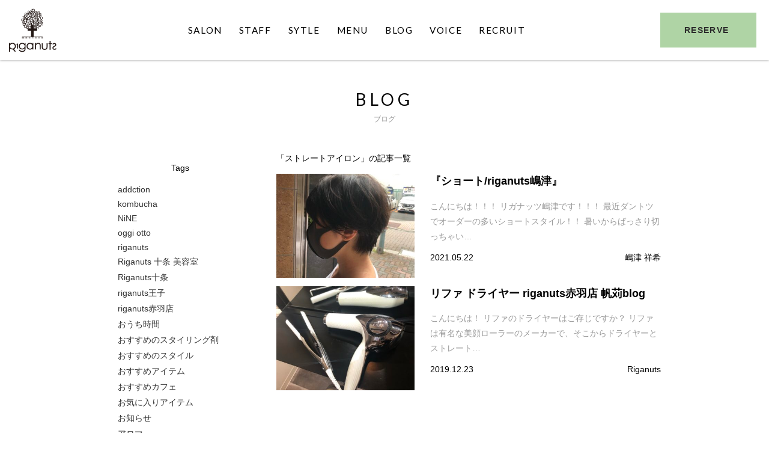

--- FILE ---
content_type: text/html; charset=UTF-8
request_url: https://riganuts.com/tag/%E3%82%B9%E3%83%88%E3%83%AC%E3%83%BC%E3%83%88%E3%82%A2%E3%82%A4%E3%83%AD%E3%83%B3/
body_size: 6955
content:
<!DOCTYPE html>
<html lang="ja" prefix="og: http://ogp.me/ns#">

<head>
  <meta charset="UTF-8">
  <meta name="viewport" content="width=device-width">
  <meta http-equiv="Content-Type" content="text/html; charset=Shift_JIS" />
  <meta http-equiv="Content-Style-Type" content="text/css" />
  
  <link rel="stylesheet" href="https://riganuts.com/wp-content/themes/riganuts/css/reset.min.css" type="text/css" />
  <link rel="stylesheet" href="https://riganuts.com/wp-content/themes/riganuts/css/default.min.css" type="text/css" />
  <link rel="stylesheet" href="https://riganuts.com/wp-content/themes/riganuts/css/slick-theme.css" type="text/css" />
  <link rel="stylesheet" href="https://riganuts.com/wp-content/themes/riganuts/css/slick.css" type="text/css" />
  <link rel="stylesheet" href="//cdnjs.cloudflare.com/ajax/libs/featherlight/1.7.13/featherlight.min.css" type="text/css" />
  <link rel="stylesheet" href="https://riganuts.com/wp-content/themes/riganuts/css/app.min.css?20210123" type="text/css" />
  <link href='https://fonts.googleapis.com/css?family=Lato' rel='stylesheet' type='text/css'>
  <link rel="alternate" type="application/rss+xml" title="『ショート/riganuts嶋津』" href="https://riganuts.com/feed/rss2/" />
  <script type="text/javascript" src="http://apis.google.com/js/plusone.js">
    {
      lang: 'ja'
    }
  </script>
  
	<!-- This site is optimized with the Yoast SEO plugin v14.9 - https://yoast.com/wordpress/plugins/seo/ -->
	<title>ストレートアイロン アーカイブ - 十条・王子・赤羽・池袋の美容室リガナッツ | Riganuts</title>
	<meta name="robots" content="index, follow, max-snippet:-1, max-image-preview:large, max-video-preview:-1" />
	<link rel="canonical" href="https://riganuts.com/tag/ストレートアイロン/" />
	<meta property="og:locale" content="ja_JP" />
	<meta property="og:type" content="article" />
	<meta property="og:title" content="ストレートアイロン アーカイブ - 十条・王子・赤羽・池袋の美容室リガナッツ | Riganuts" />
	<meta property="og:url" content="https://riganuts.com/tag/ストレートアイロン/" />
	<meta property="og:site_name" content="十条・王子・赤羽・池袋の美容室リガナッツ | Riganuts" />
	<meta name="twitter:card" content="summary" />
	<script type="application/ld+json" class="yoast-schema-graph">{"@context":"https://schema.org","@graph":[{"@type":"WebSite","@id":"https://riganuts.com/#website","url":"https://riganuts.com/","name":"\u5341\u6761\u30fb\u738b\u5b50\u30fb\u8d64\u7fbd\u30fb\u6c60\u888b\u306e\u7f8e\u5bb9\u5ba4\u30ea\u30ac\u30ca\u30c3\u30c4 | Riganuts","description":"","potentialAction":[{"@type":"SearchAction","target":"https://riganuts.com/?s={search_term_string}","query-input":"required name=search_term_string"}],"inLanguage":"ja"},{"@type":"CollectionPage","@id":"https://riganuts.com/tag/%e3%82%b9%e3%83%88%e3%83%ac%e3%83%bc%e3%83%88%e3%82%a2%e3%82%a4%e3%83%ad%e3%83%b3/#webpage","url":"https://riganuts.com/tag/%e3%82%b9%e3%83%88%e3%83%ac%e3%83%bc%e3%83%88%e3%82%a2%e3%82%a4%e3%83%ad%e3%83%b3/","name":"\u30b9\u30c8\u30ec\u30fc\u30c8\u30a2\u30a4\u30ed\u30f3 \u30a2\u30fc\u30ab\u30a4\u30d6 - \u5341\u6761\u30fb\u738b\u5b50\u30fb\u8d64\u7fbd\u30fb\u6c60\u888b\u306e\u7f8e\u5bb9\u5ba4\u30ea\u30ac\u30ca\u30c3\u30c4 | Riganuts","isPartOf":{"@id":"https://riganuts.com/#website"},"inLanguage":"ja","potentialAction":[{"@type":"ReadAction","target":["https://riganuts.com/tag/%e3%82%b9%e3%83%88%e3%83%ac%e3%83%bc%e3%83%88%e3%82%a2%e3%82%a4%e3%83%ad%e3%83%b3/"]}]}]}</script>
	<!-- / Yoast SEO plugin. -->


<link rel='dns-prefetch' href='//secure.gravatar.com' />
<link rel='dns-prefetch' href='//s.w.org' />
<link rel='dns-prefetch' href='//v0.wordpress.com' />
<link rel='stylesheet' id='wp-block-library-css'  href='https://riganuts.com/wp-includes/css/dist/block-library/style.min.css?ver=5.6.16' type='text/css' media='all' />
<style id='wp-block-library-inline-css' type='text/css'>
.has-text-align-justify{text-align:justify;}
</style>
<link rel='stylesheet' id='jetpack_css-css'  href='https://riganuts.com/wp-content/plugins/jetpack/css/jetpack.css?ver=8.9.4' type='text/css' media='all' />
<link rel="https://api.w.org/" href="https://riganuts.com/wp-json/" /><link rel="alternate" type="application/json" href="https://riganuts.com/wp-json/wp/v2/tags/66" /><link rel="EditURI" type="application/rsd+xml" title="RSD" href="https://riganuts.com/xmlrpc.php?rsd" />
<style type='text/css'>img#wpstats{display:none}</style>  <script>
    (function(i, s, o, g, r, a, m) {
      i['GoogleAnalyticsObject'] = r;
      i[r] = i[r] || function() {
        (i[r].q = i[r].q || []).push(arguments)
      }, i[r].l = 1 * new Date();
      a = s.createElement(o),
        m = s.getElementsByTagName(o)[0];
      a.async = 1;
      a.src = g;
      m.parentNode.insertBefore(a, m)
    })(window, document, 'script', '//www.google-analytics.com/analytics.js', 'ga');

    ga('create', 'UA-68062114-12', 'auto');
    ga('require', 'displayfeatures');
    ga('send', 'pageview');
  </script>
</head>

<body id="top" class="archive tag tag-66 c-tag c-%E3%82%B9%E3%83%88%E3%83%AC%E3%83%BC%E3%83%88%E3%82%A2%E3%82%A4%E3%83%AD%E3%83%B3 ">
  <header id="header" class="p-header header">
    <div class="wrap clearfix">
      <h1 class="p-header__logo logo image">
        <a href="/"></a>
      </h1>
      <div id="toggle" class="p-header__nav-toggle toggle icon"></div>
      <div id="toggle-reserve" class="p-header__reserve-toggle toggle icon clearfix" data-featherlight="#js-reserve">
        RESERVE
      </div>
      <nav id="nav" class="p-header__nav nav">
        <ul id="menu" class="menu clearfix">
          <li><a href="https://riganuts.com/salon/">SALON</a></li>
          <li><a href="https://riganuts.com/staff/">STAFF</a></li>
          <li><a href="https://www.instagram.com/riganuts.style/" target="_blank" rel="nofollow noreferrer noopener">SYTLE</a></li>
          <li><a href="https://riganuts.com/menu/">MENU</a></li>
          <li><a href="https://riganuts.com/article/">BLOG</a></li>
          <li><a href="https://riganuts.com/voice/">VOICE</a></li>
          <li><a href="https://riganuts.com/recruit/">RECRUIT</a></li>
        </ul>
      </nav>
    </div>
  </header>
  <section id="contents" class="contents">
    <div class="wrapper clearfix">
<section class="page-title">
  <div class="catch">BLOG</div>
  <h2 class="title">ブログ</h2>
</section>

<section class="container">
  <div class="wrap clearfix article-1">

    <section class="main">

              <div class="category-tag">「ストレートアイロン」の記事一覧</div>
      
      <div class="article-list clearfix">
        <article class="article box">
  <a href="https://riganuts.com/blog/14240/" class="clearfix">
    <div class="image">
      <img width="400" height="300" src="https://riganuts.com/wp-content/uploads/2021/05/img_7321-400x300.jpg" class="attachment-entry-thumb size-entry-thumb wp-post-image" alt="" loading="lazy" />    </div>
    <div class="text">
      <h1>『ショート/riganuts嶋津』</h1>
      <div class="excerpt"><p>こんにちは！！！ リガナッツ嶋津です！！！ 最近ダントツでオーダーの多いショートスタイル！！ 暑いからばっさり切っちゃい&#8230;</p>
</div>
      <div class="info clearfix">
        <div class="post-date">2021.05.22</div>
        <div class="post-author">嶋津 祥希</div>
      </div>
    </div>
  </a>
</article>
<article class="article box">
  <a href="https://riganuts.com/blog/9847/" class="clearfix">
    <div class="image">
      <img width="400" height="300" src="https://riganuts.com/wp-content/uploads/2019/12/img_2481-400x300.jpg" class="attachment-entry-thumb size-entry-thumb wp-post-image" alt="" loading="lazy" srcset="https://riganuts.com/wp-content/uploads/2019/12/img_2481-400x300.jpg 400w, https://riganuts.com/wp-content/uploads/2019/12/img_2481-300x225.jpg 300w, https://riganuts.com/wp-content/uploads/2019/12/img_2481-768x576.jpg 768w, https://riganuts.com/wp-content/uploads/2019/12/img_2481-1024x768.jpg 1024w, https://riganuts.com/wp-content/uploads/2019/12/img_2481-600x450.jpg 600w" sizes="(max-width: 400px) 100vw, 400px" />    </div>
    <div class="text">
      <h1>リファ ドライヤー riganuts赤羽店 帆苅blog</h1>
      <div class="excerpt"><p>こんにちは！ リファのドライヤーはご存じですか？ リファは有名な美顔ローラーのメーカーで、そこからドライヤーとストレート&#8230;</p>
</div>
      <div class="info clearfix">
        <div class="post-date">2019.12.23</div>
        <div class="post-author">Riganuts</div>
      </div>
    </div>
  </a>
</article>
      </div>
      <section class="widget-pager">
  </section>
    </section>

    <aside class="aside-entry aside">

    <div class="widget-category widget box">
        <h3>Tags</h3>
        <ul>
            <li><a href="https://riganuts.com/tag/addction/">addction</a></li><li><a href="https://riganuts.com/tag/kombucha/">kombucha</a></li><li><a href="https://riganuts.com/tag/nine/">NiNE</a></li><li><a href="https://riganuts.com/tag/oggi-otto/">oggi otto</a></li><li><a href="https://riganuts.com/tag/riganuts/">riganuts</a></li><li><a href="https://riganuts.com/tag/riganuts-%e5%8d%81%e6%9d%a1-%e7%be%8e%e5%ae%b9%e5%ae%a4/">Riganuts 十条 美容室</a></li><li><a href="https://riganuts.com/tag/riganuts%e5%8d%81%e6%9d%a1/">Riganuts十条</a></li><li><a href="https://riganuts.com/tag/riganuts%e7%8e%8b%e5%ad%90/">riganuts王子</a></li><li><a href="https://riganuts.com/tag/riganuts%e8%b5%a4%e7%be%bd%e5%ba%97/">riganuts赤羽店</a></li><li><a href="https://riganuts.com/tag/%e3%81%8a%e3%81%86%e3%81%a1%e6%99%82%e9%96%93/">おうち時間</a></li><li><a href="https://riganuts.com/tag/%e3%81%8a%e3%81%99%e3%81%99%e3%82%81%e3%81%ae%e3%82%b9%e3%82%bf%e3%82%a4%e3%83%aa%e3%83%b3%e3%82%b0%e5%89%a4/">おすすめのスタイリング剤</a></li><li><a href="https://riganuts.com/tag/%e3%81%8a%e3%81%99%e3%81%99%e3%82%81%e3%81%ae%e3%82%b9%e3%82%bf%e3%82%a4%e3%83%ab/">おすすめのスタイル</a></li><li><a href="https://riganuts.com/tag/%e3%81%8a%e3%81%99%e3%81%99%e3%82%81%e3%82%a2%e3%82%a4%e3%83%86%e3%83%a0/">おすすめアイテム</a></li><li><a href="https://riganuts.com/tag/%e3%81%8a%e3%81%99%e3%81%99%e3%82%81%e3%82%ab%e3%83%95%e3%82%a7/">おすすめカフェ</a></li><li><a href="https://riganuts.com/tag/%e3%81%8a%e6%b0%97%e3%81%ab%e5%85%a5%e3%82%8a%e3%82%a2%e3%82%a4%e3%83%86%e3%83%a0/">お気に入りアイテム</a></li><li><a href="https://riganuts.com/tag/%e3%81%8a%e7%9f%a5%e3%82%89%e3%81%9b/">お知らせ</a></li><li><a href="https://riganuts.com/tag/%e3%82%a2%e3%83%ad%e3%83%9e/">アロマ</a></li><li><a href="https://riganuts.com/tag/%e3%82%a4%e3%83%ab%e3%83%9f%e3%83%8a%e3%82%ab%e3%83%a9%e3%83%bc/">イルミナカラー</a></li><li><a href="https://riganuts.com/tag/%e3%82%a4%e3%83%b3%e3%83%8a%e3%83%bc%e3%82%ab%e3%83%a9%e3%83%bc/">インナーカラー</a></li><li><a href="https://riganuts.com/tag/%e3%82%a8%e3%82%a4%e3%82%b8%e3%83%b3%e3%82%b0%e3%82%b1%e3%82%a2/">エイジングケア</a></li><li><a href="https://riganuts.com/tag/%e3%82%aa%e3%82%b9%e3%82%b9%e3%83%a1%e3%82%a2%e3%82%a4%e3%83%86%e3%83%a0/">オススメアイテム</a></li><li><a href="https://riganuts.com/tag/%e3%82%aa%e3%83%aa%e3%83%bc%e3%83%96%e3%82%b0%e3%83%ac%e3%83%bc%e3%82%b8%e3%83%a5/">オリーブグレージュ</a></li><li><a href="https://riganuts.com/tag/%e3%82%aa%e3%83%b3%e3%83%a9%e3%82%a4%e3%83%b3%e3%82%bb%e3%83%9f%e3%83%8a%e3%83%bc/">オンラインセミナー</a></li><li><a href="https://riganuts.com/tag/%e3%82%ad%e3%83%83%e3%82%ba%e3%82%ab%e3%83%83%e3%83%88/">キッズカット</a></li><li><a href="https://riganuts.com/tag/%e3%82%ad%e3%83%a3%e3%83%b3%e3%83%97/">キャンプ</a></li><li><a href="https://riganuts.com/tag/%e3%82%b1%e3%82%a2%e3%82%ab%e3%83%a9%e3%83%bc/">ケアカラー</a></li><li><a href="https://riganuts.com/tag/%e3%82%b1%e3%82%a2%e3%83%96%e3%83%aa%e3%83%bc%e3%83%81/">ケアブリーチ</a></li><li><a href="https://riganuts.com/tag/%e3%82%b3%e3%82%b9%e3%83%a1/">コスメ</a></li><li><a href="https://riganuts.com/tag/%e3%82%b3%e3%83%86%e3%81%be%e3%81%8d/">コテまき</a></li><li><a href="https://riganuts.com/tag/%e3%82%b3%e3%83%b3%e3%83%96%e3%83%81%e3%83%a3/">コンブチャ</a></li><li><a href="https://riganuts.com/tag/%e3%82%b5%e3%83%97%e3%83%aa%e3%83%a1%e3%83%b3%e3%83%88/">サプリメント</a></li><li><a href="https://riganuts.com/tag/%e3%82%b5%e3%83%ad%e3%83%b3%e3%81%aenews/">サロンのNEWS</a></li><li><a href="https://riganuts.com/tag/%e3%82%b7%e3%83%a7%e3%83%bc%e3%83%88%e3%82%ab%e3%83%83%e3%83%88/">ショートカット</a></li><li><a href="https://riganuts.com/tag/%e3%82%b7%e3%83%a7%e3%83%bc%e3%83%88%e3%83%90%e3%83%b3%e3%82%b0/">ショートバング</a></li><li><a href="https://riganuts.com/tag/%e3%82%b9%e3%82%bf%e3%82%a4%e3%83%aa%e3%83%b3%e3%82%b0%e3%81%ae%e3%82%b3%e3%83%84/">スタイリングのコツ</a></li><li><a href="https://riganuts.com/tag/%e3%82%b9%e3%83%88%e3%83%ac%e3%83%bc%e3%83%88%e3%82%a2%e3%82%a4%e3%83%ad%e3%83%b3/">ストレートアイロン</a></li><li><a href="https://riganuts.com/tag/%e3%82%b9%e3%83%ad%e3%82%a6%e3%82%ab%e3%83%a9%e3%83%bc/">スロウカラー</a></li><li><a href="https://riganuts.com/tag/%e3%82%bb%e3%83%9f%e3%83%8a%e3%83%bc/">セミナー</a></li><li><a href="https://riganuts.com/tag/%e3%83%87%e3%82%b6%e3%82%a4%e3%83%b3%e3%82%ab%e3%83%a9%e3%83%bc/">デザインカラー</a></li><li><a href="https://riganuts.com/tag/%e3%83%88%e3%83%aa%e3%82%ad%e3%83%a5%e3%82%a2/">トリキュア</a></li><li><a href="https://riganuts.com/tag/%e3%83%88%e3%83%aa%e3%83%bc%e3%83%88%e3%83%a1%e3%83%b3%e3%83%88/">トリートメント</a></li><li><a href="https://riganuts.com/tag/%e3%83%89%e3%83%a9%e3%82%a4%e3%83%95%e3%83%a9%e3%83%af%e3%83%bc/">ドライフラワー</a></li><li><a href="https://riganuts.com/tag/%e3%83%89%e3%83%a9%e3%82%a4%e3%83%a4%e3%83%bc/">ドライヤー</a></li><li><a href="https://riganuts.com/tag/%e3%83%8a%e3%83%8e%e3%82%a2%e3%83%9f%e3%83%8e/">ナノアミノ</a></li><li><a href="https://riganuts.com/tag/%e3%83%8a%e3%83%8e%e3%82%a2%e3%83%9f%e3%83%8e%e3%83%8f%e3%83%b3%e3%83%89%e3%82%af%e3%83%aa%e3%83%bc%e3%83%a0/">ナノアミノハンドクリーム</a></li><li><a href="https://riganuts.com/tag/%e3%83%8f%e3%82%a4%e3%83%a9%e3%82%a4%e3%83%88/">ハイライト</a></li><li><a href="https://riganuts.com/tag/%e3%83%91%e3%83%bc%e3%83%9e/">パーマ</a></li><li><a href="https://riganuts.com/tag/%e3%83%94%e3%83%b3%e3%82%af%e3%83%99%e3%83%bc%e3%82%b8%e3%83%a5/">ピンクベージュ</a></li><li><a href="https://riganuts.com/tag/%e3%83%96%e3%83%aa%e3%83%bc%e3%83%81%e3%82%ab%e3%83%a9%e3%83%bc/">ブリーチカラー</a></li><li><a href="https://riganuts.com/tag/%e3%83%97%e3%83%a9%e3%82%a4%e3%83%99%e3%83%bc%e3%83%88/">プライベート</a></li><li><a href="https://riganuts.com/tag/%e3%83%98%e3%82%a2%e3%82%a2%e3%83%ac%e3%83%b3%e3%82%b8/">ヘアアレンジ</a></li><li><a href="https://riganuts.com/tag/%e3%83%98%e3%82%a2%e3%82%b1%e3%82%a2/">ヘアケア</a></li><li><a href="https://riganuts.com/tag/%e3%83%98%e3%82%a2%e3%82%b9%e3%82%bf%e3%82%a4%e3%83%ab/">ヘアスタイル</a></li><li><a href="https://riganuts.com/tag/%e3%83%98%e3%82%a2%e3%83%a1%e3%82%a4%e3%82%af/">ヘアメイク</a></li><li><a href="https://riganuts.com/tag/%e3%83%98%e3%83%83%e3%83%89%e3%82%b9%e3%83%91/">ヘッドスパ</a></li><li><a href="https://riganuts.com/tag/%e3%83%99%e3%82%a4%e3%82%af%e3%83%89%e3%82%ab%e3%83%a9%e3%83%bc/">ベイクドカラー</a></li><li><a href="https://riganuts.com/tag/%e3%83%99%e3%83%93%e3%83%bc%e3%83%94%e3%83%b3%e3%82%af/">ベビーピンク</a></li><li><a href="https://riganuts.com/tag/%e3%83%9c%e3%83%96/">ボブ</a></li><li><a href="https://riganuts.com/tag/%e3%83%9f%e3%83%87%e3%82%a3%e3%82%a2%e3%83%a0/">ミディアム</a></li><li><a href="https://riganuts.com/tag/%e3%83%9f%e3%83%89%e3%83%aa%e3%83%a0%e3%82%b7/">ミドリムシ</a></li><li><a href="https://riganuts.com/tag/%e3%83%9f%e3%83%ab%e3%82%af%e3%83%86%e3%82%a3%e3%83%bc%e3%82%ab%e3%83%a9%e3%83%bc/">ミルクティーカラー</a></li><li><a href="https://riganuts.com/tag/%e3%83%a1%e3%82%a4%e3%82%af/">メイク</a></li><li><a href="https://riganuts.com/tag/%e3%83%a1%e3%83%b3%e3%82%ba/">メンズ</a></li><li><a href="https://riganuts.com/tag/%e3%83%a1%e3%83%b3%e3%82%ba%e3%83%91%e3%83%bc%e3%83%9e/">メンズパーマ</a></li><li><a href="https://riganuts.com/tag/%e3%83%a6%e3%83%bc%e3%82%b0%e3%83%ac%e3%83%8a/">ユーグレナ</a></li><li><a href="https://riganuts.com/tag/%e3%83%a9%e3%83%99%e3%83%b3%e3%83%80%e3%83%bc%e3%82%ab%e3%83%a9%e3%83%bc/">ラベンダーカラー</a></li><li><a href="https://riganuts.com/tag/%e3%83%aa%e3%83%95%e3%82%a1/">リファ</a></li><li><a href="https://riganuts.com/tag/%e3%83%ad%e3%83%b3%e3%82%b0%e3%83%98%e3%82%a2%e3%83%bc/">ロングヘアー</a></li><li><a href="https://riganuts.com/tag/%e4%bb%95%e4%ba%8b%e3%81%ae%e5%87%ba%e6%9d%a5%e4%ba%8b/">仕事の出来事</a></li><li><a href="https://riganuts.com/tag/%e4%bc%91%e6%97%a5/">休日</a></li><li><a href="https://riganuts.com/tag/%e5%8c%96%e7%b2%a7%e5%93%81/">化粧品</a></li><li><a href="https://riganuts.com/tag/%e5%8c%97%e6%b5%b7%e9%81%93/">北海道</a></li><li><a href="https://riganuts.com/tag/%e5%a0%80%e5%8f%a3%e3%83%9f%e3%83%8d%e3%82%aa/">堀口ミネオ</a></li><li><a href="https://riganuts.com/tag/%e5%a4%8f%e4%bc%91%e3%81%bf/">夏休み</a></li><li><a href="https://riganuts.com/tag/%e5%a4%a7%e4%ba%ba%e6%b0%97%e3%82%ab%e3%83%a9%e3%83%bc/">大人気カラー</a></li><li><a href="https://riganuts.com/tag/%e5%a4%a7%e6%8e%83%e9%99%a4/">大掃除</a></li><li><a href="https://riganuts.com/tag/%e6%88%90%e4%ba%ba%e5%bc%8f/">成人式</a></li><li><a href="https://riganuts.com/tag/%e6%8a%97%e9%85%b8%e5%8c%96/">抗酸化</a></li><li><a href="https://riganuts.com/tag/%e6%8a%97%e9%85%b8%e5%8c%96%e3%82%b1%e3%82%a2/">抗酸化ケア</a></li><li><a href="https://riganuts.com/tag/%e6%92%ae%e5%bd%b1/">撮影</a></li><li><a href="https://riganuts.com/tag/%e6%96%b0%e5%b9%b4%e4%bc%9a/">新年会</a></li><li><a href="https://riganuts.com/tag/%e7%8c%ab/">猫</a></li><li><a href="https://riganuts.com/tag/%e7%8e%8b%e5%ad%90%e7%be%8e%e5%ae%b9%e5%ae%a4/">王子美容室</a></li><li><a href="https://riganuts.com/tag/%e7%9d%80%e4%bb%98%e3%81%91/">着付け</a></li><li><a href="https://riganuts.com/tag/%e7%a7%8b%e3%82%b3%e3%82%b9%e3%83%a1/">秋コスメ</a></li><li><a href="https://riganuts.com/tag/%e7%b8%ae%e6%af%9b%e7%9f%af%e6%ad%a3/">縮毛矯正</a></li><li><a href="https://riganuts.com/tag/%e7%be%8e%e5%ae%b9%e5%b8%ab/">美容師</a></li><li><a href="https://riganuts.com/tag/%e8%91%89%e5%b1%b1/">葉山</a></li><li><a href="https://riganuts.com/tag/%e8%ac%9b%e7%bf%92/">講習</a></li><li><a href="https://riganuts.com/tag/%e9%8e%8c%e5%80%89/">鎌倉</a></li><li><a href="https://riganuts.com/tag/%e9%9f%93%e5%9b%bd%e6%97%85%e8%a1%8c/">韓国旅行</a></li><li><a href="https://riganuts.com/tag/%e9%ad%94%e6%b3%95%e3%81%ae%e3%82%b7%e3%83%a3%e3%83%b3%e3%83%97%e3%83%bc/">魔法のシャンプー</a></li>        </ul>
    </div>


    <!--
  <div class="widget-category widget box">
    <h3>Category</h3>
    <ul>
      <li><a href="/article/">ALL</a></li>
      	<li class="cat-item cat-item-1"><a href="https://riganuts.com/blog/">BLOG</a>
</li>
    </ul>
  </div>
    -->

  <div class="widget-author widget box">
    <h3>Staff</h3>
    <ul>
      <li><a href="https://riganuts.com/author/ai/" title="藍 の投稿">藍</a></li><li><a href="https://riganuts.com/author/ebina/" title="蝦名 あみ の投稿">蝦名 あみ</a></li><li><a href="https://riganuts.com/author/fujimori/" title="藤盛 香菜 の投稿">藤盛 香菜</a></li><li><a href="https://riganuts.com/author/harada/" title="原田 梨乃 の投稿">原田 梨乃</a></li><li><a href="https://riganuts.com/author/hashimoto/" title="橋本 志歩 の投稿">橋本 志歩</a></li><li><a href="https://riganuts.com/author/helen/" title="ヘレン の投稿">ヘレン</a></li><li><a href="https://riganuts.com/author/ito/" title="伊藤 優斗 の投稿">伊藤 優斗</a></li><li><a href="https://riganuts.com/author/izumi/" title="サクラ の投稿">サクラ</a></li><li><a href="https://riganuts.com/author/kanbe/" title="神辺 ライル の投稿">神辺 ライル</a></li><li><a href="https://riganuts.com/author/kobayashi/" title="arisa の投稿">arisa</a></li><li><a href="https://riganuts.com/author/konno/" title="紺野 颯稀 の投稿">紺野 颯稀</a></li><li><a href="https://riganuts.com/author/kotaro/" title="佐藤 孝太郎 の投稿">佐藤 孝太郎</a></li><li><a href="https://riganuts.com/author/kyora/" title="恭楽 の投稿">恭楽</a></li><li><a href="https://riganuts.com/author/maehara/" title="前原 隼斗 の投稿">前原 隼斗</a></li><li><a href="https://riganuts.com/author/maruyama/" title="丸山 哲央 の投稿">丸山 哲央</a></li><li><a href="https://riganuts.com/author/miyama/" title="美山 愛 の投稿">美山 愛</a></li><li><a href="https://riganuts.com/author/mizuki/" title="ミヅキ の投稿">ミヅキ</a></li><li><a href="https://riganuts.com/author/mogami/" title="最上 智羅 の投稿">最上 智羅</a></li><li><a href="https://riganuts.com/author/nagasaki/" title="長崎 法子 の投稿">長崎 法子</a></li><li><a href="https://riganuts.com/author/nagi/" title="凪 の投稿">凪</a></li><li><a href="https://riganuts.com/author/nakagawa/" title="中川 遼 の投稿">中川 遼</a></li><li><a href="https://riganuts.com/author/nakamura/" title="中村 俊介 の投稿">中村 俊介</a></li><li><a href="https://riganuts.com/author/okayama/" title="岡山 康彦 の投稿">岡山 康彦</a></li><li><a href="https://riganuts.com/author/oosawa/" title="大澤 かりん の投稿">大澤 かりん</a></li><li><a href="https://riganuts.com/author/rise/" title="梨聖 の投稿">梨聖</a></li><li><a href="https://riganuts.com/author/salon/" title="Riganuts の投稿">Riganuts</a></li><li><a href="https://riganuts.com/author/sara/" title="彩蘭 の投稿">彩蘭</a></li><li><a href="https://riganuts.com/author/sasaki/" title="佐々木 真優 の投稿">佐々木 真優</a></li><li><a href="https://riganuts.com/author/sato/" title="佐藤 静香 の投稿">佐藤 静香</a></li><li><a href="https://riganuts.com/author/sayama/" title="佐山 歩 の投稿">佐山 歩</a></li><li><a href="https://riganuts.com/author/sekine/" title="関根 拓郎 の投稿">関根 拓郎</a></li><li><a href="https://riganuts.com/author/shimazu/" title="嶋津 祥希 の投稿">嶋津 祥希</a></li><li><a href="https://riganuts.com/author/shimizu/" title="清水 宣晶 の投稿">清水 宣晶</a></li><li><a href="https://riganuts.com/author/takada/" title="高田 優 の投稿">高田 優</a></li><li><a href="https://riganuts.com/author/toyoda/" title="豊田 諭史 の投稿">豊田 諭史</a></li><li><a href="https://riganuts.com/author/uemura/" title="植村 祐子 の投稿">植村 祐子</a></li><li><a href="https://riganuts.com/author/yoshikawa/" title="吉川 友紀乃 の投稿">吉川 友紀乃</a></li>    </ul>
  </div>

</aside>
  </div>
</section>


  </div>
</section>
<footer class="footer">
  <div class="wrap">
<!--
    <div class="to-top">
      <a href="#top"><img src="https://riganuts.com/wp-content/themes/riganuts/images/to_top.png" alt="TOP" /></a>
    </div>
-->
    <div class="footer-text">十条・王子・赤羽・池袋の美容室リガナッツ</div>
    <div class="copyrights">&copy; 2012 Riganuts.</div>
  </div>
</footer>


<div class="p-reserve" id="js-reserve">

	<div class="p-reserve__salon-list">

		<div class="p-reserve__salon">
			<div class="p-reserve__salon-name">
				十条店
			</div>
			<div class="p-reserve__salon-tel">
				<span class="tel-link">03-6454-3383</span>
			</div>
			<div class="p-reserve__salon-hpb">
				<a href="http://b.hpr.jp/sd/H000237802/" target="_blank" rel="nofollow noopener norefferer">ご予約はこちら</a>
			</div>
		</div>

		<div class="p-reserve__salon">
			<div class="p-reserve__salon-name">
				王子店 1F & 2F
			</div>
			<div class="p-reserve__salon-tel">
				<span class="tel-link">03-6903-0840</span>
			</div>
			<div class="p-reserve__salon-hpb">
				<a href="http://b.hpr.jp/sd/H000227074/" target="_blank" rel="nofollow noopener norefferer">ご予約はこちら</a>
			</div>
		</div>

		<div class="p-reserve__salon">
			<div class="p-reserve__salon-name">
				赤羽店
			</div>
			<div class="p-reserve__salon-tel">
				<span class="tel-link">03-6454-4292</span>
			</div>
			<div class="p-reserve__salon-hpb">
				<a href="http://b.hpr.jp/sd/H000370668/" target="_blank" rel="nofollow noopener norefferer">ご予約はこちら</a>
			</div>
		</div>

		<div class="p-reserve__salon">
			<div class="p-reserve__salon-name">
				池袋店
			</div>
			<div class="p-reserve__salon-tel">
				<span class="tel-link">03-6709-2507</span>
			</div>
			<div class="p-reserve__salon-hpb">
				<a href="https://beauty.hotpepper.jp/CSP/bt/reserve/?storeId=H000520466&ch=5" target="_blank" rel="nofollow noopener norefferer">ご予約はこちら</a>
			</div>
		</div>

	</div>

</div>


<script type='text/javascript' src='https://ajax.googleapis.com/ajax/libs/jquery/1.11.3/jquery.min.js?ver=1.11.3'></script>
<script type="text/javascript" src="https://riganuts.com/wp-content/themes/riganuts/js/jquery.cain.slider.js"></script>
<script type="text/javascript" src="https://riganuts.com/wp-content/themes/riganuts/js/slick.min.js"></script>
<script type="text/javascript" src="//cdnjs.cloudflare.com/ajax/libs/featherlight/1.7.13/featherlight.min.js"></script>
<script type="text/javascript" src="https://riganuts.com/wp-content/themes/riganuts/js/cain.js"></script>
<script>

$(document).ready(function(){
  $('.slick').slick({
    adaptiveHeight: '300px',
    autoplay: true,
    autoplaySpeed: 0,
    slidesToShow: 4,
    arrows: false,
    speed: 6000,
    responsive: [
      {
        breakpoint: 1024,
        settings: {
          slidesToShow: 2,
          speed: 6000,
        }
      }
    ]
  });
});
</script>

<script type='text/javascript' src='https://riganuts.com/wp-includes/js/wp-embed.min.js?ver=5.6.16' id='wp-embed-js'></script>
<script type='text/javascript' src='https://stats.wp.com/e-202606.js' async='async' defer='defer'></script>
<script type='text/javascript'>
	_stq = window._stq || [];
	_stq.push([ 'view', {v:'ext',j:'1:8.9.4',blog:'124075009',post:'0',tz:'9',srv:'riganuts.com'} ]);
	_stq.push([ 'clickTrackerInit', '124075009', '0' ]);
</script>
</body>
</html>


--- FILE ---
content_type: text/css
request_url: https://riganuts.com/wp-content/themes/riganuts/css/default.min.css
body_size: 3537
content:
@charset "utf-8";html,input[type=email],input[type=text],select,textarea{font-family:Avenir,"Open Sans","Helvetica Neue",Helvetica,Arial,Verdana,Roboto,"ヒラギノ角ゴ Pro W3","Hiragino Kaku Gothic Pro","游ゴシック","Yu Gothic","游ゴシック体",YuGothic,"Meiryo UI","メイリオ",Meiryo,"ＭＳ Ｐゴシック","MS PGothic",sans-serif}.header .logo,.header .nav,.wrap{box-sizing:border-box}.article-list .article h1,.form .caption,b,strong{font-weight:700}html{font-size:75%}@media screen and (min-width:768px){html{font-size:87.5%}}a,a img{transition-duration:.3s;transition-timing-function:ease}a:hover img{opacity:.7}.image{line-height:1em}p{margin-bottom:1em;line-height:1.8em}p:last-child{margin-bottom:0}img{vertical-align:text-bottom;max-width:100%}table{width:100%}input,label{cursor:pointer}input[type=email],input[type=text],select,textarea{padding:0 4px;font-size:1rem}input[type=email],input[type=text],textarea{width:100%;box-sizing:border-box}input[type=submit]{font-size:1rem;font-family:'ヒラギノ角ゴ Pro W3','Hiragino Kaku Gothic Pro','メイリオ',Meiryo,sans-serif}.clearfix{min-height:1px}.clearfix:after{content:".";display:block;clear:both;height:0;visibility:hidden}* html .clearfix{height:1px}.require{color:red}.wrap{margin:0 auto;width:90%;max-width:1260px}.google-map{padding-top:300px;width:100%;position:relative}.google-map iframe{width:100%;height:100%;position:absolute;top:0;left:0}.article ul{list-style:disc inside}.article ol{list-style:decimal inside}.article img{margin-bottom:8px;max-width:100%;height:auto}@media screen and (min-width:768px){.article img{margin-bottom:16px}}.image img{margin-bottom:0}.style-1 .style-list .style{margin-bottom:16px;width:48%;float:left}.style-1 .style-list .style:nth-child(2n+1){margin-right:4%;clear:left}@media screen and (min-width:768px){.style-1 .style-list .style{margin-right:4%;margin-bottom:40px;width:22%;float:left}.style-1 .style-list .style:nth-child(2n+1){clear:none}.style-1 .style-list .style:nth-child(4n){margin-right:0}.style-1 .style-list .style:nth-child(4n+1){clear:left}.style-1 .aside>div{margin-right:5%;width:30%;float:left;box-sizing:border-box}.style-1 .aside>div:last-child{margin-right:0}}@media screen and (min-width:1024px){.style-1 .main{width:82%;max-width:1024px;float:right}.style-1 .aside{width:15%;max-width:180px;float:left}.style-1 .aside>div{margin-right:0;width:100%;float:none}}.article-1{margin:0 auto}.article-1>.article-list{margin:0 auto;max-width:640px}.article-1 .article-list .article{margin-bottom:1em}.article-1 .article-list .article .image{width:36%;float:left}.article-1 .article-list .article .text{margin-left:36%}.article-1 .article-list .article .text h1{padding:1em}.article-1 .article-list .article .text .excerpt{display:none}.article-1 .article-list .article .text .info{padding:0 1em}@media screen and (min-width:768px){.article-1{max-width:920px}.article-1 .main{width:70%;max-width:640px;float:right}.article-1 .aside{max-width:240px;width:26%;float:left}.article-1 .article-list .article{//    margin-bottom:32px}.article-1 .article-list .article .text{//    padding:16px}.article-1 .article-list .article .text h1{font-size:125%}.article-1 .article-list .article .text .excerpt{padding:0 1em 1em;display:block}}.staff-1 .staff-list .staff{margin-bottom:16px;width:48%;float:left}.staff-1 .staff-list .staff:nth-child(2n+1){margin-right:4%;clear:left}@media screen and (min-width:768px){.staff-1{max-width:1024px}.staff-1 .staff-list .staff{margin-right:4%;margin-bottom:40px;width:22%;float:left}.staff-1 .staff-list .staff:nth-child(2n+1){clear:none}.staff-1 .staff-list .staff:nth-child(4n){margin-right:0}.staff-1 .staff-list .staff:nth-child(4n+1){clear:left}}.voice-1 .voice-list .voice{margin-bottom:16px}@media screen and (min-width:768px){.voice-1{max-width:920px}.voice-1 .main{width:70%;max-width:640px;float:right}.voice-1 .aside{max-width:240px;width:26%;float:left}.voice-1 .voice-list .voice{margin-bottom:32px}}.coupon-1 .coupon-list .coupon{margin-bottom:16px}@media screen and (min-width:768px){.coupon-1{max-width:800px}.coupon-1 .main{width:70%;max-width:560px}.coupon-1 .aside{max-width:200px;width:25%}.coupon-1 .voice-list .voice{margin-bottom:32px}}em,i{font-style:italic}blockquote{padding:1em 1em 1em 3em;background:url(images/blockquote.png) 1em 1em no-repeat #eee;background-size:1em}del{text-decoration:line-through}.alignleft{margin-right:1em}.aligncenter{margin:0 auto 1em;text-align:center;display:block}.alignleft{margin-left:1em;margin-bottom:1em;float:left}.header{background:#fff;height:44px;position:fixed;width:100%;z-index:100}.header .wrap{width:100%;max-width:100%;height:100%}.header .logo{padding:1em;float:left;height:100%}.header .logo img{height:100%}.header .icon{width:44px;height:44px;float:right}.header .tel a,.header .web a{display:block;width:100%;height:100%}.header .toggle{background:url(images/toggle.png) 50% 50% no-repeat;background-size:44%}.header .toggle.active{background:url(images/toggle_close.png) 50% 50% no-repeat;background-size:44%}.header .tel a{background:url(images/tel.png) 50% 50% no-repeat;background-size:44%;text-indent:-9999px}.header .web a{background:url(images/web.png) 50% 50% no-repeat;background-size:44%;text-indent:-9999px}.header .nav{padding:1em 2em 2em;background-color:#fff;width:100%;display:none;position:fixed;top:44px;z-index:50}.header .nav li a{border-top:1px solid #ccc;padding:.5em 1em;background:url(images/menu_arrow.png) 95% 50% no-repeat;background-size:auto 40%;color:#000;font-size:125%;text-decoration:none;display:block}.header .nav li:last-child a{border-bottom:1px solid #ccc}.header .nav li a:hover{color:#666}@media screen and (min-width:768px){.header .menu,.header .nav li a{text-align:center}.header{height:auto}.header .logo{padding:1.5em 1.5em 0}.header .logo img{height:36px}.header .toggle{display:none}.header .tel,.header .web{padding:1em 1em 0;font-size:125%;width:auto;height:auto}.header .tel span{padding-left:1.5em;background:url(images/tel.png) 0 50% no-repeat #fff;background-size:auto 100%;display:block}.header .web a{padding-left:1.5em;background-position:0 50%;background-size:auto 100%;color:#000;text-decoration:none;text-indent:0}.header .nav{padding:0;width:auto;display:block;position:static;float:right;clear:right}.header .nav li{display:inline-block}.header .nav li a{border-top:0;padding:.5em 1em;background:0 0}.header .nav li:last-child a{border-bottom:none}}.single-article .article .content,.widget-author .link{clear:both}.footer{padding:1em 0;background-color:#fff}.widget-author .link li a,.widget-author .reserve li a{border-right:1px solid #fff;padding:4px 0;display:block;text-align:center;text-decoration:none}.footer .copyrights,.footer .footer-text{font-size:87.5%;text-align:center}.widget-author .image{margin-right:1em;float:left;width:100px}.widget-author .link li,.widget-author .reserve li{width:50%;float:left}.widget-author .word{margin-bottom:1em;color:#666}.widget-author .link li a{background-color:#b9d5bc;color:#000;font-size:75%}.widget-author .link li a:last-child{border-radius:none}.widget-author .link li a:hover{background-color:#e8f4e9}.widget-author .reserve li a{border-top:1px solid #fff;background-color:#000;color:#fff}.widget-author .reserve li a:hover{background-color:#666}@media screen and (min-width:768px){.widget-author .link li a{padding:8px 0;font-size:100%}}.widget-pager{margin:2em 0;text-align:center}.widget-pager a,.widget-pager span{margin:0 2px;border:1px solid #000;padding:.5em .75em;background-color:#fff;color:#000;text-decoration:none;display:inline-block}.aside .widget a,.aside .widget-author a,.form td,.form th,.more a{display:block}.widget-pager a:hover{color:#fff;background:#000}.widget-pager .current{color:#fff;background-color:#000}.aside .widget{margin-bottom:8px;padding:8px}.aside h3{text-align:center}.aside .widget a{padding:4px 0;color:#333;text-decoration:none}.aside .widget a:hover,.title{color:#999}.aside .widget-keyword li{margin-right:8px;float:left}.aside .widget-author li{margin-bottom:4px}.aside .count{color:#999;font-size:75%}@media screen and (min-width:960px){.main{width:64%;max-width:800px;float:right}.aside{width:24%;float:left}.aside .widget{margin:0 0 32px;padding:16px}.aside h3{margin-bottom:16px}}.contents{overflow:hidden}.contents-title,.page-title{padding:3em 0;text-align:center}.catch{font-size:200%}.title{font-size:87.5%}.entry{margin-bottom:4em}.category-tag{margin-bottom:16px}.category-tag a{color:#333;text-decoration:none}.more a{padding:12px 0;background-color:#b9d5bc;text-align:center}.more a img{width:64px}.form .submit{text-align:center}.form .submit img{width:auto}.form .caption{padding:12px 0 2px;text-align:center}.form .caption:first-child{padding-top:0}.form th{padding:2px 4px;background:#eee}.form td{padding:4px 0 12px}.form .require{color:red}@media screen and (min-width:768px){.page-title{padding:48px}.page-title h2{font-size:.875rem}.more{padding-bottom:48px}.more a{margin:0 auto;border-bottom:2px solid #7d877e;padding:6px 0;background-color:transparent;width:80px}.more a img{width:100%}}.staff-list .image{margin-bottom:.5em}.staff-list .staff-info{text-align:center}.staff-list .position,.staff-list .sub-name,.staff-list .word{font-size:87.5%;line-height:1.6em}.staff-list .entry{margin-bottom:2em}.staff-single .staff-info{text-align:center}.article-list .article a{color:#000;text-decoration:none;display:block}.article-list .post-date{float:left}.article-list .post-author{float:right}.single-article .article h1{margin-bottom:.5em;font-size:150%;font-weight:700}.single-article .article .date{margin-bottom:.5em;float:right}.single-article .article .category{margin-right:1em;float:right}.single-article .article .category ul{list-style:none}.style-list .style h1,.style-list .style-image{margin-bottom:.5em}.style-list .stylist{text-align:right;font-size:87.5%}


.home .staff {
  margin: 2em 0;
}
@media screen and (min-width: 740px) {

  .home .staff {
    margin: 0 0 40px;
  }
}

.home .staff .slick-slide {
  position: relative;
}

.home .staff .slick-slide img {
  width: 100%;
  height: 100%;
  object-fit: cover;
}

.slick-slide img {
  width: 100%;
}

.home-salon {
  padding: 2em 0;
  background-color: #faf8ee;
}

.home-salon .catch {
  margin-top: 0;
  margin-bottom: 2rem;
}

.salon-list {
  display: flex;
  flex-wrap: wrap;
}

.salon-list__item {
  padding-top: calc(100% / 2);
  background-position: 50% 50%;
  background-size: cover;
  width: calc(100% / 2);
  position: relative;
}

.salon-list__item.jujo {
  background-image: url(../images/home_salon_jujo.jpg);
}

.salon-list__item.oji {
  background-image: url(../images/home_salon_oji.jpg);
}

.salon-list__item.oji-1 {
  background-image: url(../images/home_salon_oji-2.jpg);
}

.salon-list__item.akabane {
  background-image: url(../images/home_salon_akabane.jpg);
}

.salon-list__item.ikebukuro {
  background-image: url(../images/home_salon_ikebukuro.jpg);
}

.salon-list__item.eyelash {
  background-image: url(../images/home_salon_eyelash.jpg);
}

.salon-list__item a {
  color: #fff;
  text-align: center;
  text-decoration: none;
  display: flex;
  flex-wrap: wrap;
  align-content: center;
  justify-content: center;
  position: absolute;
  top: 0;
  bottom: 0;
  left: 0;
  right: 0;
  transition: .3s;
}

.salon-list__item a:hover {
  opacity: .5;
}

.salon-list__item .catch {
  margin: 0 0 .5em;
  font-size: 1.5rem;
  text-shadow: 2px 2px 1px rgba(#000, .5);
  width: 100%;
}

.salon-list__item h3 {
  text-shadow: 2px 2px 1px rgba(#000, .5);
  width: 100%;
}

.home-banner {
  padding: 2em 0;
}

.banner-list {

}

.banner-list__item {
  padding-top: 50%;
  position: relative;
}

.banner-list__item:not(:first-child) {
  margin-top: 1em;
}

.banner-list__link {
  background-position: 50% 50%;
  background-size: cover;
  color: #fff;
  text-decoration: none;
  text-align: center;
  display: flex;
  flex-wrap: wrap;
  align-content: center;
  /* width: 100%; */
  position: absolute;
  top: 0;
  bottom: 0;
  left: 0;
  right: 0;
}

.banner-list__link.menu {
  background-image: url(../images/banner-menu.jpg);
}

.banner-list__link.recruit {
  background-image: url(../images/banner-recruit.jpg);
}

.banner-list__link div {
  width: 100%;
}

.banner-list__link .catch {
  margin-top: 0;
  margin-bottom: .5rem;
}

.blog {
  padding-top: 2em;
}

@media screen and (min-width: 740px) {
  .home-salon {
    padding: 6em 0;
  }

  .salon-list__item {
    padding-top: calc(100% / 3 * 2 / 3);
    width: calc(100% / 3);
  }

  .salon-list__item .catch {
    font-size: 2.5rem;
  }

  .home-banner {
    padding: 6em 0;
  }

  .banner-list {
    display: flex;
    justify-content: space-between;
  }

  .banner-list__item {
    margin-top: 0 !important;
    padding-top: calc((100% - 40px) / 2 / 2);
    width: calc((100% - 40px) / 2);
  }

  .banner-list__link {
    transition: .3s;
  }

  .banner-list__link:hover {
    opacity: .5;
  }

  .banner-list__item .catch {
    font-size: 2.5rem;
  }

  .blog {
    padding-top: 6em;
  }
}

.salon-oji-1 .slide {
  background-position: 50% 50%;
  background-size: cover;
}

.salon-oji-1 .slide-1 {
  background-image: url(../images/oji-1_1.jpg);
}

.salon-oji-1 .slide-2 {
  background-image: url(../images/oji-1_2.jpg);
}

.salon-oji-1 .slide-3 {
  background-image: url(../images/oji-1_3.jpg);
}

.salon-oji-1 .slide-4 {
  background-image: url(../images/oji-1_4.jpg);
}

.salon-oji-1 .slide-5 {
  background-image: url(../images/oji-1_5.jpg);
}

.salon-eyelash .slider,
.salon-eyelash .slider ul {
  width: 100%;
  height: 100%;
}

.salon-eyelash .slide {
  background-position: 50% 50%;
  background-size: cover;
  width: 100%;
  height: 100%;
}

.salon-eyelash .slide-1 {
  background-image: url(../images/eyelash_1.jpg);
}

.staff-list .image img {
  width: 100%;
}

--- FILE ---
content_type: text/css
request_url: https://riganuts.com/wp-content/themes/riganuts/css/app.min.css?20210123
body_size: 6440
content:
img{height:auto}.header .logo{padding:0.5em}.header .logo a{background:url(../images/logo_sp.png) no-repeat;background-size:contain;height:32px;width:100px;display:block}.header .logo a:hover{opacity:0.7}.header .nav{font-family:Lato;box-shadow:2px 2px 2px rgba(0,0,0,0.1)}.header .nav li a{letter-spacing:0.1em}.header .nav li a:hover{color:#999}.header #toggle{background:url(../images/toggle-menu.png) 50% 50% no-repeat;background-size:80%}.header #toggle-reserve{background:url(../images/toggle-reserve.png) 50% 50% no-repeat #afd4a5;background-size:80%}.header #nav-reserve{background:#fff;display:none;width:100%;position:absolute;top:44px}.header #nav-reserve li{border-bottom:1px solid #eee;padding:1rem 1.5rem;font-size:1.25em;text-align:center}.header #nav-reserve li div{margin:0 .5rem;display:inline}.header #nav-reserve li div.shop{margin-top:-.2em;width:30%}.header #nav-reserve li div.tel{width:35%}.header #nav-reserve li div.reserve a{border-radius:.25em;padding:.5em 1em;background:#afd4a5;font-size:.875em;width:35%;box-shadow:0 2px 0 #2c2c2c}.header #nav-reserve .tel a{background:none;text-indent:0}.header #nav-reserve li a{color:#000;text-decoration:none;display:inline}.contents{padding-top:44px;overflow:hidden}@media screen and (min-width: 768px){.header{box-shadow:0 0 4px rgba(0,0,0,0.4)}.header .logo{padding:1em}.header .logo a{background:url(../images/logo_pc.png) no-repeat;width:81px;height:73px}.header .icon{margin-top:28px;margin-right:20px;margin:0;width:101px;height:101px}.header #toggle{background-size:50%}.header #toggle-reserve{background-size:50%}.header .toggle{display:block}.header .icon.tel{padding:0.9em 1.25em;font-size:87.5%;text-indent:0;line-height:1em;height:33.33%;position:absolute;right:0;box-sizing:border-box}.header .icon.tel.jujo{background-color:#afd4a5;color:#2c2c2c}.header .icon.tel.oji{background-color:#2c2c2c;color:#afd4a5;top:33.33%}.header .icon.tel.akabane{background-color:#afd4a5;color:#2c2c2c;bottom:0}.header .icon.tel span{padding-left:0.5em;background:transparent url(none);font-size:150%;font-family:Lato;display:inline}.header .nav{text-align:center;display:none;width:100%;position:fixed;top:100px}.header .menu{font-size:87.5%;height:100%;position:relative}.header #nav-reserve{top:100px}.header #nav-reserve li div{margin:0 2rem}.header #nav-reserve .tel{padding:0}.header #nav-reserve .tel span{padding:0;background:none;display:inline}.header #nav-reserve li div.shop{margin-top:0}}@media screen and (min-width: 1024px){.header .toggle,.header .toggle{display:none}.header #nav,.header #nav-reserve{display:block}.header .nav{width:auto;position:absolute;top:0;right:322px;left:109px;box-shadow:none}.header .nav li a{padding:0 .5rem;line-height:102px;position:relative}.header .nav li a::after{content:"";background:#2c2c2c;display:block;height:4px;width:0;position:absolute;bottom:0;right:50%;transition:.3s}.header .nav li a:hover{color:#2c2c2c}.header .nav li a:hover::after{width:100%;right:0}.header #nav-reserve{float:right;width:auto;position:static;top:0}.header #nav-reserve li{padding:0 .5rem;border:none;background:#afd4a5;color:#2c2c2c;font-size:1em;line-height:34px;height:34px}.header #nav-reserve li a{color:#2c2c2c}.header #nav-reserve li a:hover{opacity:.5}.header #nav-reserve li:nth-child(2){background:#2c2c2c;color:#afd4a5}.header #nav-reserve li:nth-child(2) a{color:#afd4a5}.header #nav-reserve li div{margin:0 .5rem}.header #nav-reserve li div.reserve{position:relative;top:-2px}.header #nav-reserve li div.reserve a{border:1px solid #2c2c2c;padding-right:2em;background:#fff;color:#2c2c2c;font-size:.75em;position:relative;box-shadow:none}.header #nav-reserve li div.reserve a::after{content:"";margin-left:1em;border-top:1px solid #2c2c2c;border-right:1px solid #2c2c2c;display:block;width:.25em;height:.25em;position:absolute;top:1em;right:.875em;transform:rotate(45deg)}}@media screen and (min-width: 1100px){.header .nav li{margin:0 .5em}}.footer{margin-top:4em}.home .footer{margin-top:2em}.footer .to-top{text-align:center;position:fixed;right:16px;bottom:16px}.footer .to-top a{border-radius:50%;background-color:#bbb;color:#fff;font-size:87.5%;text-decoration:none;width:48px;line-height:48px;display:block}.footer .copyrights{margin-top:0.5em;color:#999;font-size:75%;text-align:center}.pager{margin:16px 0;text-align:center}.pager span,.pager a{margin:0 2px;border:1px solid #ccc;border-radius:2px;padding:8px;background-color:#fff}.pager a{color:#000;text-decoration:none}.pager a:hover{color:#fff;background:#000}.pager .current{color:#fff;background-color:#ccc}.staff-widget .image{margin-right:8px;float:left;width:100px}.staff-widget .message{margin-bottom:8px;color:#666}.staff-widget .link{clear:both}.staff-widget .link li{float:left;width:50%}.staff-widget .link li a{border-right:1px solid #fff;padding:4px 0;background-color:#b9d5bc;color:#000;font-size:75%;text-align:center;text-decoration:none;display:block}.staff-widget .link li a:last-child{border-radius:none}.staff-widget .link li a:hover{background-color:#e8f4e9}.staff-widget .reserve li{float:left;width:50%}.staff-widget .reserve li a{border-top:1px solid #fff;border-right:1px solid #fff;padding:4px 0;background-color:#000;color:#fff;text-align:center;text-decoration:none;display:block}.staff-widget .reserve li a:hover{background-color:#666}@media screen and (min-width: 740px){.staff-widget .link li a{padding:8px 0;font-size:100%}}.aside .widget{margin-bottom:8px;padding:8px}.aside h3{text-align:center}.aside .widget a{padding:4px 0;color:#333;text-decoration:none;display:block}.aside .widget a:hover{color:#999}.aside .widget-keyword li{margin-right:8px;float:left}.aside .widget-author li{margin-bottom:4px}.aside .widget-author a{display:block}.aside .count{color:#999;font-size:75%}@media screen and (min-width: 960px){.main{width:64%;max-width:800px;float:right}.aside{width:24%;float:left}.aside .widget{margin:0 0 32px;padding:16px}.aside h3{margin-bottom:16px}}.home .main-image{position:relative;width:100%}.home .main-image .slider{position:absolute;width:100%;height:100%;top:0;left:0}.home .main-image li{width:100%;height:100%}.home .main-image .slide-1{background:url(../images/main_image_1.jpg) no-repeat 50% 50%;background-size:cover}.home .main-image .slide-2{background:url(../images/main_image_2.jpg) no-repeat 50% 50%;background-size:cover}.home .main-image .slide-3{background:url(../images/akabane_1.jpg) no-repeat 50% 50%;background-size:cover}.home .main-image .slide-4{background:url(../images/ikebukuro_1.jpg) no-repeat 50% 50%;background-size:cover}.home .main-image-text{background:url(../images/home_main_logo.png) no-repeat 50% 50%;background-size:32%;position:absolute;width:100%;height:100%;top:0;left:0;z-index:30}.home .concept .wrap{width:80%}.home .concept .catch{margin-top:3em}.home .concept h3{margin-bottom:1em;font-size:1.125rem;font-weight:bold}.home .concept .separator{margin-bottom:5em}.home .concept p{margin-bottom:2em}.home .concept .image-1{margin-bottom:1em}.home .concept .image-2{margin-bottom:1em;float:left;width:48%}.home .concept .image-3{margin-bottom:1em;float:right;width:48%}.home .concept .image-4{margin-bottom:2em}.home .staff .wrap{width:100%}.home .staff a{color:#fff;display:block;position:relative}.home .staff .catch{margin:0;position:absolute;width:100%;vertical-align:middle;z-index:100;top:40%}.home .staff .separator{position:absolute;width:100%;z-index:100;top:60%}.home .staff .sticker{margin-bottom:0}.home .salon{padding:2em 0;background-color:#faf8ee}.home .salon .wrap{position:relative}.home .salon .wrap>div:hover{opacity:0.7;transition:0.7}.home .salon .wrap>h2{z-index:30}.home .salon h2{background:url(../images/home_salon_title.png) no-repeat 50% 50%;background-size:100%;text-indent:-9999px;position:absolute;width:120px;height:120px;top:0;right:0;bottom:0;left:0;margin:auto}.home .salon a{padding:5em 1em;color:#fff;text-align:center;text-decoration:none;display:block}.home .salon .catch{margin:0;font-size:1.5rem;line-height:1.6em;text-shadow:2px 2px 1px rgba(0,0,0,0.5)}.home .salon .jujo{background:url(../images/home_salon_jujo.jpg) no-repeat 50% 50%;background-size:cover;width:50%;float:left}.home .salon .oji{background:url(../images/home_salon_oji.jpg) no-repeat 50% 50%;background-size:cover;width:50%;float:right}.home .salon .akabane{background:url(../images/home_salon_akabane.jpg) no-repeat 50% 50%;background-size:cover;width:50%;float:left;clear:both}.home .salon .ikebukuro{background:url(../images/home_salon_ikebukuro.jpg) no-repeat 50% 50%;background-size:cover;width:50%;float:right}.home .blog{padding-bottom:2em;background-color:#faf8ee}.home .blog .wrap{border:2px solid #2c2c2c;background-color:#fff;position:relative}.home .blog .catch{margin:1em 0 0.5em}.home .blog .content{padding:1em}.home .blog .more a{padding:0;background:transparent;position:absolute;top:0;right:0}.home .blog .more img{width:48px}.home .blog .article{border-top:1px solid #cccccc;padding:1em 0}.home .blog .article:last-child{border-bottom:1px solid #cccccc}.home .blog .article a{color:#000;text-decoration:none;display:block}.home .blog .article .image{margin-right:1em;float:left;width:32%}.home .blog .article .excerpt{display:none}.home .blog .article .date{color:#999}@media screen and (min-width: 740px){.home .main-image .slide-1{background:url(../images/main_image_1_pc.jpg) no-repeat 50% 50%;background-size:cover}.home .main-image .slide-2{background:url(../images/main_image_2_pc.jpg) no-repeat 50% 50%;background-size:cover}.home .main-image .slide-3{background:url(../images/akabane_1.jpg) no-repeat 50% 50%;background-size:cover}.home .main-image .slide-4{background:url(../images/ikebukuro_1.jpg) no-repeat 50% 50%;background-size:cover}.home .main-image-text{background-size:12%}.home .concept .text-1{width:40%;float:right}.home .concept .text-2{width:40%;clear:left}.home .concept .image-1{margin-bottom:2em;width:56%;float:left}.home .concept .image-2{margin-bottom:2em;width:auto;width:48%;float:right;clear:both}.home .concept .image-2 img{width:100%}.home .concept .image-3{margin-bottom:2em;width:auto;width:48%;float:left}.home .concept .image-3 img{width:100%}.home .concept .image-4{width:56%;float:right}.home .staff .wrap{max-width:100%}.home .salon{padding:6em 0}.home .salon h2{width:280px;height:280px}.home .salon a{padding:8em 0}.home .salon .catch{font-size:2.5rem}.home .blog{padding-bottom:6em}.home .blog .more{padding-bottom:0}.home .blog .more img{width:87px}.home .blog .content{padding:2em}.home .blog .article{width:48%;float:left}.home .blog .article:nth-child(2n){margin-left:4%}.home .blog .article:nth-child(3){border-bottom:1px solid #ccc;clear:both}.home .blog .article h1{margin-bottom:0.5em;font-size:125%;font-weight:bold}.home .blog .article .excerpt{margin-bottom:0.5em;display:block}}@media screen and (min-width: 960px){.home .concept .wrap{max-width:820px}.home .concept .text-1{margin:-3em -3em 79px 0;width:255px;float:right}.home .concept .text-2{margin-left:-3em;padding-top:3em;width:255px;clear:left}.home .concept .image-1{margin-bottom:3em;width:auto;float:left}.home .concept .image-2{width:auto;float:right;clear:none}.home .concept .image-3{width:auto;float:left;clear:both}.home .concept .image-4{width:auto;float:right;clear:none}.home .salon a{padding:10em 0}}.catch{margin:32px 0 4px;font-size:2rem;font-family:Lato;text-align:center;letter-spacing:0.2em}.title{margin-bottom:16px;color:#999;font-size:0.875rem;text-align:center}.page-title{padding:32px}.page-title .catch{margin-top:0;margin-bottom:8px;font-size:2rem}.page-title h2.title{margin-bottom:0}.container{margin:0 auto}.page .container{max-width:960px}.separator{text-align:center}.separator img{width:72px}.category-tag{margin-bottom:16px}.category-tag a{color:#333;text-decoration:none}.form .submit{text-align:center}.form .submit img{width:auto}.form .caption{padding:12px 0 2px;font-weight:bold;text-align:center}.form .caption:first-child{padding-top:0}.form th{padding:2px 4px;background:#eee;display:block}.form td{padding:4px 0 12px;display:block}.form .require{color:red}.tel-area{margin-top:4em}.home .tel-area{margin-top:0}.tel-area .wrap{font-size:125%;text-align:center;letter-spacing:0.1em;width:100%}.tel-area .jujo{padding:2em 1em;background-color:#afd4a5;color:#2c2c2c}.tel-area .jujo a{color:#2c2c2c;text-decoration:none}.tel-area .oji{padding:2em 1em;background-color:#2c2c2c;color:#afd4a5}.tel-area .oji a{color:#afd4a5;text-decoration:none}.tel-area .akabane{padding:2em 1em;background-color:#afd4a5;color:#2c2c2c}.tel-area .akabane a{color:#2c2c2c;text-decoration:none}@media screen and (min-width: 740px){.page-title{padding:48px}.page-title h2{font-size:0.875rem}.separator img{width:auto}.more{padding-bottom:48px}.more a{border:0;width:auto}.more a img{width:100%}.home .tel-area .wrap{max-width:100%}.home .tel-area .jujo{float:left;width:33.33%;box-sizing:border-box}.home .tel-area .oji{float:left;width:33.33%;box-sizing:border-box}.home .tel-area .akabane{float:right;width:33.33%;box-sizing:border-box}}.single-salon .message{background-image:url(../images/message_bg.jpg);background-position:50% 50%;background-size:cover}.single-salon .message p{margin:0 auto;text-align:center;line-height:1.8em;max-width:640px}.single-salon .staff-list .salon-name{display:none}.single-salon .staff-list .position{display:block}.salon-list{background-color:#f7edd7}.salon-list .salon{margin-bottom:8px;padding-top:20%;position:relative;width:100%}.salon-list .salon:last-child{margin-bottom:0}.salon-list .salon .salon-image{padding-top:20%;background-position:50% 50%;background-size:cover;width:80%;position:absolute;top:0;left:0}.salon-list .salon .salon-image a{padding:10% 0 0 16%;background-color:rgba(17,0,0,0.4);background-image:url(./images/arrow_right.png);background-repeat:no-repeat;background-position:6% 50%;background-size:4% auto;color:#fff;font-weight:bold;text-decoration:none;line-height:1.2em;vertical-align:middle;width:100%;height:100%;display:table-cell;position:absolute;top:0;left:0;box-sizing:border-box}.salon-list .salon .web-reserve a{background:#acd0af url(./images/icon_web_reserve_sp.png) no-repeat 50% 50%;background-size:44% auto;text-indent:-9999px;width:20%;height:100%;position:absolute;top:0;left:60%}.salon-list .salon .web-reserve a:hover{background-color:#9ac49d}.salon-list .salon .tel a{background:#c6b295 url(./images/icon_tel_sp.png) no-repeat 50% 50%;background-size:32% auto;text-indent:-9999px;width:20%;height:100%;position:absolute;top:0;left:80%}.salon-list .salon .tel a:hover{background-color:#b09c7e}@media screen and (min-width: 740px){.salon-list .salon{margin-bottom:24px;padding-top:23.5%;width:23.5%}.salon-list .salon .salon-image{padding-top:80%;width:100%;box-shadow:0 60px 40px 0 rgba(17,0,0,0.4) inset}.salon-list .salon .salon-image:hover{box-shadow:0 60px 40px 0 rgba(17,0,0,0.5) inset}.salon-list .salon .salon-image a{padding:8% 4% 0 12%;background-color:transparent;background-position:5% 12%}.salon-list .salon .web-reserve a,.salon-list .salon .tel a{padding-top:16%;color:#fff;font-size:75%;font-family:serif;text-indent:0;text-align:center;text-decoration:none;letter-spacing:0.15em;width:50%;height:25%;box-sizing:border-box}.salon-list .salon .web-reserve a{border-bottom:3px solid #9ac49d;background-position:50% 30%;background-size:auto 32%;top:75%;left:0}.salon-list .salon .tel a{border-bottom:3px solid #b09c7e;background-position:50% 30%;background-size:auto 40%;top:75%;width:100%;left:0}}.post-type-archive-staff h3{margin-bottom:1em;border-left:4px solid #000;padding:0.5em 1em;font-size:1.25rem}.staff-list .staff .staff-info{padding:4px;text-align:center}.staff-list .staff .position{color:#999;font-size:0.875rem}.post-type-archive-staff .staff-recruit,.single-staff .staff-recruit{margin:2em 0;text-align:right}.post-type-archive-staff .staff-recruit a,.single-staff .staff-recruit a{color:#000;text-decoration:none}@media screen and (min-width: 740px){.staff-list .staff .staff-info{padding:8px}}.staff-single .staff-image{margin:0 auto 1em;width:80%;max-width:250px}.staff-single .staff-info{margin-bottom:2em;text-align:center}.staff-single .staff-info .position{margin-bottom:0.25em}.staff-single .staff-info .name{font-size:150%}.staff-single .profile{margin:2em 0 1em}.staff-single .profile th,.staff-single .profile td{border-top:1px dashed #ccc;border-bottom:1px dashed #ccc;padding:0.5em 0;min-width:6em}.staff-single .profile th{color:#666;font-size:87.5%;vertical-align:middle;min-width:10em}.staff-single .sns ul{margin:1em 0 2em;text-align:right}.staff-single .sns li{margin:0 4px;width:28px;display:inline-block}@media screen and (min-width: 768px){.staff-single{margin:0 auto;max-width:800px}.staff-single .staff-image{margin-right:2em;float:left}.staff-single .staff-info{text-align:left}.staff-single .profile table{width:auto}}.article-1 .article-list .article .text{padding-left:4%}.article-1 .article-list .article .text h1{margin-bottom:1em;padding:0}.article-1 .article-list .article .text .excerpt{margin-bottom:1em;padding:0;color:#999}.article-1 .article-list .article .text .info{padding:0}.single-article .content{margin-bottom:2em}.single-article .widget-author{border:1px solid #ccc;padding:1em}.single-article .widget-author .name{margin:0.25em 0;font-size:1.25rem}.single-entry article{padding:8px}.single-entry article h1{margin-bottom:8px;font-size:1.125rem}.single-entry article .post-date{margin:1px 0 8px 8px;color:#666;float:right;font-size:0.875rem}.single-entry article .post-category{float:right}.single-entry article .post-category li{float:right}.single-entry article .post-category li a{padding:4px 8px;background-color:#999;color:#fff;font-size:0.875rem;text-decoration:none;line-height:1em;display:block}.single-entry article .post-category li a:hover{background-color:#666}.single-entry .content{margin-bottom:16px;clear:both}.single-entry .content img{margin:0 auto;width:auto;max-width:100%}@media screen and (min-width: 740px){.single-entry article{padding:32px}.single-entry article h1{font-size:1.5rem}.single-entry article .post-date{margin-bottom:16px}.single-entry .content{margin-bottom:32px}}.style-list .style-author .image{float:left;width:40px}.style-list .style-author .name{margin-left:48px;padding-top:12px}.style-list h1{padding:4px 8px}@media screen and (min-width: 740px){.style-list .style-author .name{padding-top:10px}}.single-hair-catalog .hair-catalog h1{border-bottom:1px solid #e8f4e9;font-weight:bold}.single-hair-catalog .thubnail{margin-bottom:16px}.single-hair-catalog .thubnail li{width:33.3%;float:left}.single-hair-catalog .hair-catalog h2{margin-bottom:4px;border-left:4px solid #b9d5bc;padding-left:4px;font-size:87.5%;font-weight:bold}@media screen and (min-width: 740px){.single-hair-catalog .hair-catalog{margin:0 auto;max-width:960px}.single-hair-catalog .hair-catalog .image{width:44%;float:left}.single-hair-catalog .thumbnail{margin-bottom:0}.single-hair-catalog .hair-catalog .text{margin-right:4%;width:48%;float:right}.single-hair-catalog .hair-catalog div.box-padding{margin-bottom:16px;padding:0}.single-hair-catalog .hair-catalog .detail{margin-top:32px}.single-hair-catalog .hair-catalog .stylist .image{width:32%}}.voice-list .voice{margin-bottom:16px}.voice-list h3{border-bottom:1px solid #eee}.voice-list .notes{color:#999}.voice-list .customer{border-bottom:1px solid #eee}.voice-list .customer .image,.voice-list .reply .image{margin:0 8px 0 0;width:40px;height:40px;float:left;overflow:hidden}.voice-list .customer .name,.voice-list .reply .name{padding:10px 0}.voice-list .customer p,.voice-list .reply p{margin-top:8px;font-size:87.5%;line-height:1.4em;clear:left}.c-coupon .content{margin:0 auto;max-width:640px}.c-coupon table{border:1px solid #ccc}.c-coupon table th{padding:0.5em;background:#eee;vertical-align:middle;width:1em}.c-coupon table td{padding:0.25em 1em}.c-coupon table tr:first-child td{padding-top:1em}.c-coupon table tr:last-child td{padding-bottom:1em}.c-coupon table td li{margin-right:0.5em;margin-bottom:0.5em;padding:0.25em 0.75em 0.25em;background:#eee;font-size:0.75rem;float:left}.c-coupon table td li:last-child{margin-right:0}.c-coupon table td.menu-name{font-size:1.25rem;font-weight:bold}.c-coupon table td.menu-price{color:red;font-size:1.25rem;font-weight:bold;text-align:right}.c-menu .tab,.c-coupon .tab{margin-bottom:2em;text-align:center}.c-menu .tab li,.c-coupon .tab li{margin:0 0.5em;color:#999;font-size:1.25rem;display:inline-block;cursor:pointer}.c-menu .tab li a,.c-coupon .tab li a{color:#999;text-decoration:none}.c-menu .tab li a:hover,.c-coupon .tab li a:hover{color:#000}.c-menu .tab li.select,.c-coupon .tab li.select{border-bottom:1px solid #000;color:#000}.c-menu .block{margin-bottom:2em}.c-menu h3{margin-bottom:0.25em;font-size:125%;font-family:Lato}.c-menu .notes{color:#999;font-size:75%}.c-menu th,.c-menu td{border-top:1px solid #ccc;padding:0.5em 0}.c-menu td{text-align:right;min-width:100px}.c-menu .coupon-top{margin-bottom:2em}.c-menu .bt-coupon{margin:2em 0}.c-menu .bt-coupon a{margin:0 auto;padding:1em 2em;background:#000;color:#fff;text-align:center;text-decoration:none;letter-spacing:0.1em;display:block;width:8em}.c-menu .bt-coupon a:hover{background:#666}@media screen and (min-width: 740px){.c-menu .content{position:relative}.c-menu .coupon-top{margin:0;position:absolute;top:-5em;right:-12px}.c-menu .block{width:48%;float:left;box-sizing:border-box}.c-menu .block:nth-child(2n+1){margin-right:4%;clear:left}}@media screen and (min-width: 960px){.c-menu .block{margin-right:5%;width:30%;float:left;box-sizing:border-box}.c-menu .block:nth-child(2n+1){margin-right:5%;clear:none}.c-menu .block:nth-child(3n){margin-right:0}.c-menu .block:nth-child(3n+1){clear:left}}.c-salon_info{background-color:#f6f0ec}.c-salon_info .title-catch{margin-bottom:16px}.c-salon_info h3{margin:16px 0 8px;text-align:center;font-weight:bold}.c-salon_info .name{font-size:125%}.c-salon_info .information .tel{margin-bottom:8px}.c-salon_info .comment{font-size:87.5%}.c-salon_info .opening-hour thead th,.c-salon_info .opening-hour td{text-align:center}.c-salon_info .opening-hour th,.c-salon_info .opening-hour td{border-bottom:1px solid #ddd;padding:2px 0}@media screen and (min-width: 740px){.c-salon_info .information,.c-salon_info .opening-hour{float:left;width:32%}.c-salon_info .map{clear:both}.c-salon_info .salon-image,.c-salon_info .map{float:right;width:64%}}.c-recruit .president-image{margin-bottom:1em}.c-recruit .president-image img{width:auto;height:auto}.c-recruit table th{border:1px solid #fff;padding:1em 0.5em;background-color:#eee;text-align:center;vertical-align:middle;width:7em}.c-recruit table td{padding:1em 0.5em}@media screen and (min-width: 740px){.c-recruit .content{margin:0 auto;max-width:640px}.c-recruit .president-image{margin:0 0 4% 4%;float:right;width:48%}}.salon-single{margin:0 auto;max-width:1024px}.salon-single .salon-image{padding-top:66.6%;width:100%;position:relative}.salon-single .slider{width:100%;height:100%;position:absolute;top:0;left:0}.calendar{clear:both}.calendar h2{margin-bottom:1em;text-align:center;font-size:1.5rem}.calendar .tablepress th,.calendar .tablepress td{border:1px solid #ddd;text-align:center}.calendar .tablepress th{background-color:#eee;font-weight:normal;width:14.28%}.calendar .tablepress th:first-child{background-color:#fdd}.calendar .tablepress th:last-child{background-color:#ddf}.calendar .tablepress tr:nth-child(2n+1) td{border-bottom:none;padding-bottom:0;text-align:left}.calendar .tablepress tr:nth-child(2n) td{border-top:none}.salon-jujo .slide-1{background:url(../images/jujo_1.jpg) no-repeat 50% 50%;background-size:cover}.salon-jujo .slide-2{background:url(../images/jujo_2.jpg) no-repeat 50% 50%;background-size:cover}.salon-jujo .slide-3{background:url(../images/jujo_3.jpg) no-repeat 50% 50%;background-size:cover}.salon-jujo .slide-4{background:url(../images/jujo_4.jpg) no-repeat 50% 50%;background-size:cover}.salon-jujo .slide-5{background:url(../images/jujo_5.jpg) no-repeat 50% 50%;background-size:cover}.salon-oji .slide-1{background:url(../images/oji_1.jpg) no-repeat 50% 50%;background-size:cover}.salon-oji .slide-2{background:url(../images/oji_2.jpg) no-repeat 50% 50%;background-size:cover}.salon-oji .slide-3{background:url(../images/oji_3.jpg) no-repeat 50% 50%;background-size:cover}.salon-oji .slide-4{background:url(../images/oji_4.jpg) no-repeat 50% 50%;background-size:cover}.salon-oji .slide-5{background:url(../images/oji_5.jpg) no-repeat 50% 50%;background-size:cover}.salon-akabane .slide-1{background:url(../images/akabane_1.jpg) no-repeat 50% 50%;background-size:cover}.salon-akabane .slide-2{background:url(../images/akabane_2.jpg) no-repeat 50% 50%;background-size:cover}.salon-akabane .slide-3{background:url(../images/akabane_3.jpg) no-repeat 50% 50%;background-size:cover}.salon-akabane .slide-4{background:url(../images/akabane_4.jpg) no-repeat 50% 50%;background-size:cover}.salon-akabane .slide-5{background:url(../images/akabane_5.jpg) no-repeat 50% 50%;background-size:cover}.salon-ikebukuro .slide-1{background:url(../images/ikebukuro_1.jpg) no-repeat 50% 50%;background-size:cover}.salon-ikebukuro .slide-2{background:url(../images/ikebukuro-2.jpg) no-repeat 50% 50%;background-size:cover}.salon-ikebukuro .slide-3{background:url(../images/ikebukuro-3.jpg) no-repeat 50% 50%;background-size:cover}.salon-ikebukuro .slide-4{background:url(../images/ikebukuro-4.jpg) no-repeat 50% 50%;background-size:cover}.salon-ikebukuro .slide-5{background:url(../images/ikebukuro-5.jpg) no-repeat 50% 50%;background-size:cover}.salon-single .salon-image,.salon-single .text,.salon-single .map{margin-bottom:2em}.salon-single dt{font-weight:bold}.salon-single dd{margin-bottom:1em}@media screen and (min-width: 740px){.salon-single .salon-image,.salon-single .text,.salon-single .map{margin-bottom:4em}.salon-single .text{float:left;width:36%}.salon-single .map{float:right;width:60%}}.voice-1 .main{margin:0 auto;float:none}.voice-1 .main h3{padding-bottom:0.5em;font-size:125%;font-weight:bold}.voice-list .customer{padding-bottom:0.5em}@media screen and (min-width: 740px){.voice-list .customer .name,.voice-list .reply .name{float:left}.voice-list .notes{display:block}.voice-list .customer p,.voice-list .reply p{margin-left:160px;clear:none}}b,strong{font-weight:bold}i,em{font-style:italic}blockquote{padding:1em 1em 1em 3em;background:#eee url(./images/default/blockquote.png) no-repeat;background-position:1em 1em;background-size:1em}del{text-decoration:line-through}.editor ol{list-style:decimal inside}.editor ul{list-style:disc inside}sup{font-size:75%;vertical-align:top}sub{font-size:75%;vertical-align:bottom}.alignleft{margin-right:1em;margin-bottom:1em;float:left}.aligncenter{margin:0 auto 1em;text-align:center;display:block}.alignleft{margin-left:1em;margin-bottom:1em;float:left}.editor ul{margin-bottom:1.4em}.editor ul li{margin:3px 0;padding-left:1em;list-style:none;position:relative}.editor ul li:before{content:" ";border-radius:50%;background:#000;display:block;width:0.5em;height:0.5em;position:absolute;top:.5em;left:.1em}.editor ol li ol{padding-left:1em}.editor h2{margin:2em 0 1em;border-radius:0.25em;padding:1em 1.4em;background:#eee;color:#000;font-size:150%;text-align:left}.editor h3{margin:1.5em 0 1em;border-left:0.25em solid #000;padding:0.5em 1em;font-size:125%}.editor h4{margin:1em 0 1em;border-left:0.25em solid #000;padding:0.5em 1em;font-size:112.5%}.editor h5{margin:1em 0 1em;font-weight:bold}.youtube{margin-bottom:1em;padding-top:56.25%;width:100%;position:relative}.youtube iframe{width:100%;height:100%;position:absolute;top:0;left:0}.salon-info .text{position:relative}.salon-info .text dl{padding-right:calc(44px + 1em)}.salon-info-sns{position:absolute;top:0;right:0}.salon-info-sns ul{text-align:right}.salon-info-sns li{display:inline-block;width:44px}.page-id-63 .content .col-3{width:calc(100% / 3);float:left}.page-id-63 .content .col-2{width:calc(100% / 2);float:left}.u-embed-google-calendar{padding-top:120%;width:100%;position:relative}.u-embed-google-calendar iframe{width:100%;height:100%;position:absolute;top:0;bottom:0;left:0;right:0}.calendar-notes{margin-top:.5rem}@media screen and (min-width: 768px){.u-embed-google-calendar{padding-top:60%}}.p-header__reserve-toggle{text-indent:-9999px !important}@media screen and (min-width: 768px){.p-header{display:flex;align-items:center;justify-content:space-between;height:100px}.p-header__logo{height:100%}.p-header__reserve-toggle{margin-top:1.5rem !important;margin-left:1.5rem !important;margin-right:1.5rem !important;background:#afd4a5 !important;color:#2c2c2c !important;font-weight:700 !important;text-indent:0 !important;letter-spacing:.1em;display:flex !important;align-items:center;justify-content:center;width:160px !important;height:calc(100px - 1.5rem * 2) !important;cursor:pointer;transition:.3s}.p-header__reserve-toggle:hover{opacity:.5}.p-header__nav{right:202px !important}.p-header__nav .menu li a{line-height:100px}}.p-reserve{padding:calc(2rem - 10px);display:none}.p-reserve__salon{margin-bottom:1.5rem;display:flex;flex-wrap:wrap}.p-reserve__salon:last-child{margin-bottom:0}.p-reserve__salon-name{margin-bottom:.5rem;font-size:14px;font-weight:700;width:100%}.p-reserve__salon-tel{padding-right:.5rem;width:50%}.p-reserve__salon-hpb{padding-left:.5rem;width:50%}.p-reserve__salon-tel a,.p-reserve__salon-hpb a{padding:1em 1em;background:#000;color:#fff;font-size:14px;font-weight:700;text-align:center;text-decoration:none;line-height:1;display:block}.p-reserve__salon-tel a{background:#afd4a5;color:#2c2c2c}.p-reserve__salon-hpb a{background:#2c2c2c;color:#afd4a5}@media screen and (min-width: 768px){.p-reserve__salon-list{margin-left:-1rem;margin-right:-1rem;margin:-1.5rem;display:flex;flex-wrap:wrap;max-width:640px}.p-reserve__salon{margin-bottom:0;padding:1.5rem;align-items:center;flex-basis:50%;width:50%}.p-reserve__salon-name{font-size:125%}.p-reserve__salon-tel{font-size:125%;font-weight:700}.p-reserve__salon-hpb a{transition:.3s}.p-reserve__salon-hpb a:hover{opacity:.5}}


--- FILE ---
content_type: application/javascript
request_url: https://riganuts.com/wp-content/themes/riganuts/js/jquery.cain.slider.js
body_size: 546
content:
/**
 * Cain Slider
 *
 * * VERSION: 1
 * * DATE: 2015.12.07
 * * Copyright Cain 2015.
 * * http://cain.world
 */

$.fn.cainSlider = function(options){

  var defaults = {
    effect     : 'fade',
    effectTime : 1500,
    waitTime   : 3000,
  };

  var setting    = $.extend(defaults.options);
  var effect     = defaults.effect;
  var effectTime = defaults.effectTime;
  var waitTime   = defaults.waitTime;

  var wrap     = this;
  var wrapId   = wrap.attr('id');
  var slideUl  = wrap.find('ul');
  var slideLi  = slideUl.find('li');
  var slideNum = slideLi.length;

//  this.wrapInner('<div class="slider"></div>');
//  var wrapInner = wrap.children($('.slider'));

  /**
   *
   */

  slideUl.css({
    'width'    : '100%',
    'height'   : '100%',
    'position' : 'relative',
  });

  slideLi.css({
    'width'    : '100%',
    'height'   : '100%',
    'position' : 'absolute',
    'top'      : 0,
    'left'     : 0,
  });

  $(slideLi).first().show().css('z-index', 3);

  var index        = 1;
  var currentIndex = 1;

  function moveSlide(index){
    slideLi.eq(index - 1).show().css('z-index','2');
    slideLi.eq(currentIndex - 1).css('z-index','3').fadeOut();
    currentIndex = index;
  };

  function start() {
    own = setInterval(function() {
      if (index >= slideNum){
        index = 0;
      }
      index++;
      moveSlide(index);
    }, waitTime);
  }

  start();
};


--- FILE ---
content_type: text/plain
request_url: https://www.google-analytics.com/j/collect?v=1&_v=j102&a=851303539&t=pageview&_s=1&dl=https%3A%2F%2Friganuts.com%2Ftag%2F%25E3%2582%25B9%25E3%2583%2588%25E3%2583%25AC%25E3%2583%25BC%25E3%2583%2588%25E3%2582%25A2%25E3%2582%25A4%25E3%2583%25AD%25E3%2583%25B3%2F&ul=en-us%40posix&dt=%E3%82%B9%E3%83%88%E3%83%AC%E3%83%BC%E3%83%88%E3%82%A2%E3%82%A4%E3%83%AD%E3%83%B3%20%E3%82%A2%E3%83%BC%E3%82%AB%E3%82%A4%E3%83%96%20-%20%E5%8D%81%E6%9D%A1%E3%83%BB%E7%8E%8B%E5%AD%90%E3%83%BB%E8%B5%A4%E7%BE%BD%E3%83%BB%E6%B1%A0%E8%A2%8B%E3%81%AE%E7%BE%8E%E5%AE%B9%E5%AE%A4%E3%83%AA%E3%82%AC%E3%83%8A%E3%83%83%E3%83%84%20%7C%20Riganuts&sr=1280x720&vp=1280x720&_u=IGBAgEABAAAAACAAI~&jid=604749240&gjid=1635436418&cid=1004765055.1770002613&tid=UA-68062114-12&_gid=819999143.1770002613&_slc=1&z=1718280018
body_size: -450
content:
2,cG-9P4EZEN7DJ

--- FILE ---
content_type: application/javascript
request_url: https://riganuts.com/wp-content/themes/riganuts/js/cain.js
body_size: 985
content:
/**
 * User Agent
 */

var ua = {};
ua.name = window.navigator.userAgent.toLowerCase();

ua.isIE = (ua.name.indexOf('msie') >= 0 || ua.name.indexOf('trident') >= 0);
ua.isiPhone = ua.name.indexOf('iphone') >= 0;
ua.isiPod = ua.name.indexOf('ipod') >= 0;
ua.isiPad = ua.name.indexOf('ipad') >= 0;
ua.isiOS = (ua.isiPhone || ua.isiPod || ua.isiPad);
ua.isAndroid = ua.name.indexOf('android') >= 0;
ua.isTablet = (ua.isiPad || (ua.isAndroid && ua.name.indexOf('mobile') < 0));


/**
 * main-image height
 */

$(window).on('load', function(){
  if (ua.isiOS || ua.isAndroid || ua.isTablet) {
    var windowHeight = window.innerHeight;

  } else {
    var windowHeight = $(window).innerHeight();
  }

  var headerHeight = $('#header').innerHeight();
  mainImageHeight = windowHeight - headerHeight;

  $('#main-image').css('height', mainImageHeight);
});


/**
 * toggle for SP menu
 */

$('#toggle').on('click', function(){
  $('#nav').slideToggle();
  $(this).toggleClass('active');
});

$('#toggle-reserve').on('click', function(){
  $('#nav-reserve').slideToggle();
  $(this).toggleClass('active');
});


/**
 * add tel link for SP
 * .tel-link
 */

$(function(){
  var ua = navigator.userAgent;
  if(
    ua.indexOf('iPhone') > 0 &&
    ua.indexOf('iPod') == -1 ||
    ua.indexOf('Android') > 0 &&
    ua.indexOf('Mobile') > 0 )
  {
    $('.tel-link').each(function(){
      var str = $(this).text();
      $(this).html($('<a>').attr('href', 'tel:' + str.replace(/-/g, '')).append(str + '</a>'));
    });
  }
});


/**
 * toggle open content
 * action: .open-toggle
 * target: next
 */

$(function(){
  $(".open-toggle").on("click", function() {
    $(this).next().slideToggle();
    $(this).toggleClass("active");
  });
});


/**
 * image change to tap
 * original: #main
 * thumb   : #thumbnail
 */

$(function(){
  $('#thumbnail a').click(function(){
    var thumbSrc = $(this).attr('href')
    $('#main img').fadeTo('fast', 0, function() {
      $(this).attr('src', thumbSrc).fadeTo('fast', 1);
    });
    return false;
  });
});


/**
 * contents padding-top
 */

$(function(){

  var headerHeight = $('#header').css('height');
  $('#contents').css('padding-top', headerHeight);

  if (window.matchMedia('(max-width: 740px)').matches) {
    $('#nav').css('top', headerHeight);
  }

  // #home-slider height
  if (ua.isiOS || ua.isAndroid || ua.isTablet) {
    var windowHeight = window.innerHeight;

  } else {
    var windowHeight = $(window).innerHeight();
  }

  var mainImageHeight = windowHeight - parseInt(headerHeight);
  $('#main-image').css('height', mainImageHeight + 'px');

});


/**
 * home slider
 */

$(function(){
	$("#slider").cainSlider();
});



/**
 * tab
 */
/*
$(function() {

	$('#tab-jujo').click(function() {
    $('#content-oji').css('display','none');
    $('#content-jujo').css('display','block');
    $(this).addClass('select');
    $('#tab-oji').removeClass('select');
	});

  $('#tab-oji').click(function() {
    $('#content-jujo').css('display','none');
    $('#content-oji').css('display','block');
    $(this).addClass('select');
    $('#tab-jujo').removeClass('select');
	});
});
*/
